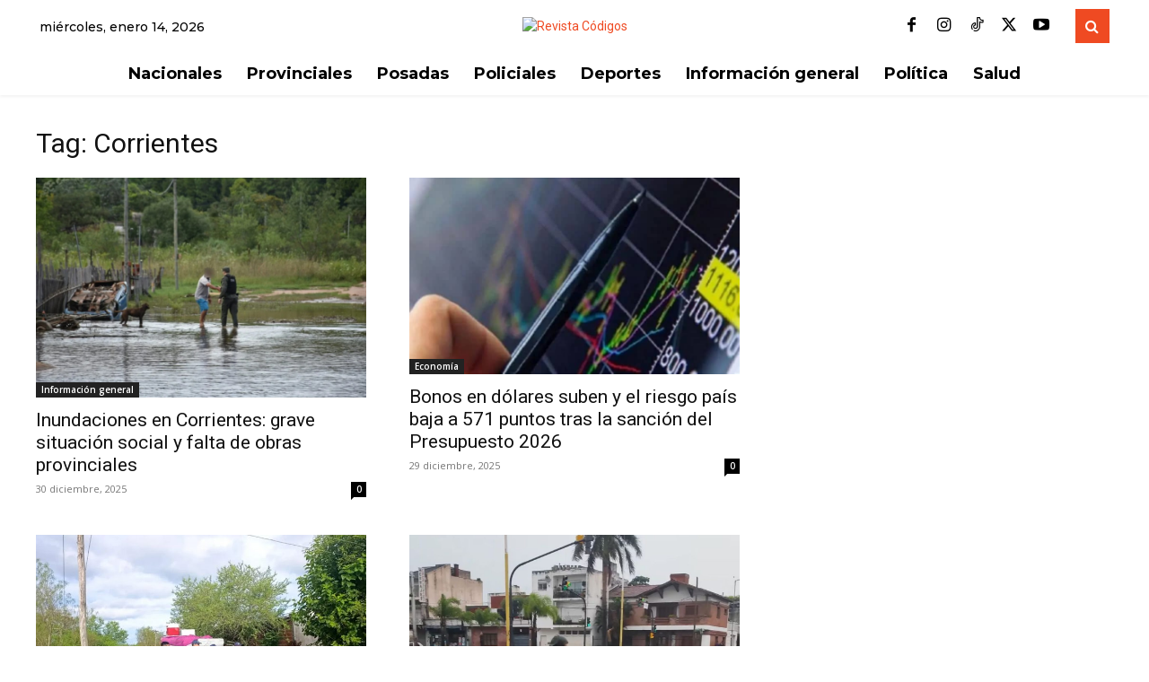

--- FILE ---
content_type: text/html; charset=utf-8
request_url: https://www.google.com/recaptcha/api2/aframe
body_size: 268
content:
<!DOCTYPE HTML><html><head><meta http-equiv="content-type" content="text/html; charset=UTF-8"></head><body><script nonce="zJ34RlLyl5ANWxDPzmwpRA">/** Anti-fraud and anti-abuse applications only. See google.com/recaptcha */ try{var clients={'sodar':'https://pagead2.googlesyndication.com/pagead/sodar?'};window.addEventListener("message",function(a){try{if(a.source===window.parent){var b=JSON.parse(a.data);var c=clients[b['id']];if(c){var d=document.createElement('img');d.src=c+b['params']+'&rc='+(localStorage.getItem("rc::a")?sessionStorage.getItem("rc::b"):"");window.document.body.appendChild(d);sessionStorage.setItem("rc::e",parseInt(sessionStorage.getItem("rc::e")||0)+1);localStorage.setItem("rc::h",'1768372107516');}}}catch(b){}});window.parent.postMessage("_grecaptcha_ready", "*");}catch(b){}</script></body></html>